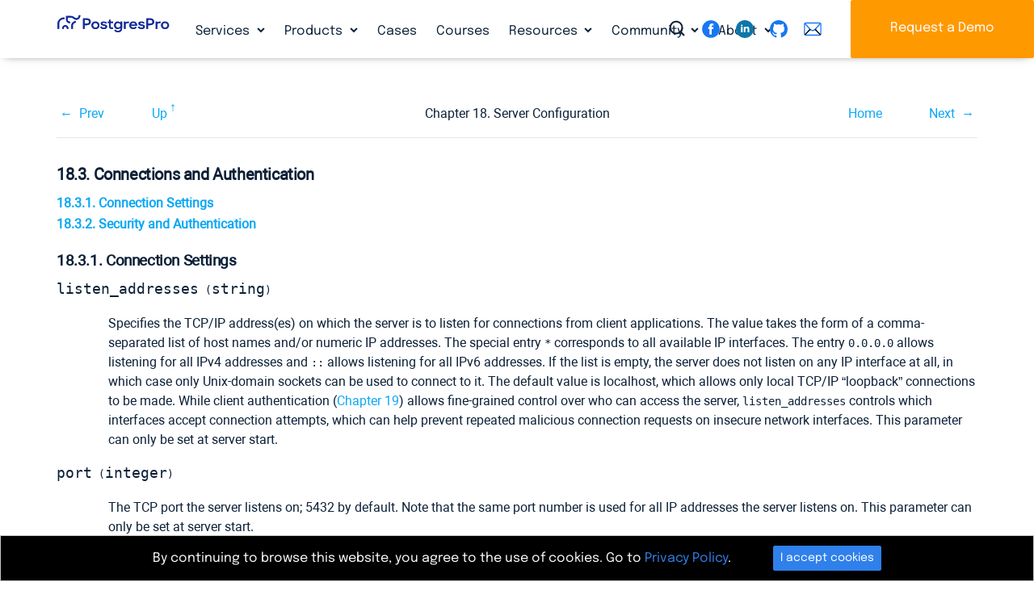

--- FILE ---
content_type: text/html; charset=utf-8
request_url: https://postgrespro.com/docs/postgrespro/9.6/runtime-config-connection
body_size: 19391
content:


<!DOCTYPE html>
	

<!--rr -->

<html lang="en">
<head>
    <title>Postgres Pro Standard : Documentation: 9.6: 18.3. Connections and Authentication : Postgres Professional</title>
	
    <meta charset="UTF-8">
    <meta http-equiv="X-UA-Compatible" content="IE=edge">
    <meta name="viewport" content="width=device-width, initial-scale=1">
    <meta name="msapplication-TileColor" content="#2d89ef">
    <meta name="msapplication-TileImage" content="/img/mstile-144x144.png">
    <meta name="theme-color" content="#ffffff">
	<meta name="p:domain_verify" content="26bcf8b79467031bea9a8631dd6f0b11"/>
	<meta name="google-site-verification" content="Vy_P_vr-Jp6rfy_wQpPSplaU1p3wfEPSwtHOQBFZU7Q" />
    <meta name="csrf-token" content="">

	<meta property="og:url"             content="https://postgrespro.com/docs/postgrespro/9.6/runtime-config-connection" >
	<meta property="fb:app_id"          content="546521955527856" >
	<meta property="og:type"            content="website" >
	<meta property="og:title"       content="Postgres Pro Standard : Documentation: 9.6: 18.3. Connections and Authentication" >
	<meta property="og:image"       content="https://postgrespro.com/img/logo2.png" >
	
	
	<link rel="alternate" type="application/rss+xml" title="RSS" href="https://postgrespro.com/rss">
<!-- link rel="apple-touch-icon" sizes="57x57" href="/img/apple-touch-icon-57x57.png">
    <link rel="apple-touch-icon" sizes="60x60" href="/img/apple-touch-icon-60x60.png">
    <link rel="apple-touch-icon" sizes="72x72" href="/img/apple-touch-icon-72x72.png">
    <link rel="apple-touch-icon" sizes="76x76" href="/img/apple-touch-icon-76x76.png">
    <link rel="apple-touch-icon" sizes="114x114" href="/img/apple-touch-icon-114x114.png">
    <link rel="apple-touch-icon" sizes="120x120" href="/img/apple-touch-icon-120x120.png">
    <link rel="apple-touch-icon" sizes="144x144" href="/img/apple-touch-icon-144x144.png">
    <link rel="apple-touch-icon" sizes="152x152" href="/img/apple-touch-icon-152x152.png">
    <link rel="apple-touch-icon" sizes="180x180" href="/img/apple-touch-icon-180x180.png">
    <link rel="icon" type="image/png" href="/img/favicon-32x32.png" sizes="32x32">
    <link rel="icon" type="image/png" href="/img/android-chrome-192x192.png" sizes="192x192">
    <link rel="icon" type="image/png" href="/img/favicon-96x96.png" sizes="96x96">
    <link rel="icon" type="image/png" href="/img/favicon-16x16.png" sizes="16x16">
    <link rel="manifest"  href="/img/manifest.json">
    <link rel="mask-icon" href="/img/safari-pinned-tab.svg" color="#5bbad5" -->
    <link rel="shortcut icon" href="/img/favicon.ico">


	<link rel="stylesheet" href="/j/css/all.css?en">
	<script src="/j/js/all.js?en"></script>

	





	

<link rel="canonical"  href="https://postgrespro.com/docs/postgrespro/current/runtime-config-connection" >

<link rel="stylesheet" href="/j/css/docs.css">
<style>

.doc-list h3 {
	margin-bottom: 25px;
}

.doc-nav-versions li > a.disabled { 
	pointer-events: none;
	color: #525f62;
	text-decoration: none;
}
.doc-list { list-style: none; color: #343a3d; }
.doc-list ul { margin: 2px 0 2px -26px }
.doc-list li { display: inline; padding-right: 4px; }
.doc-list li.separator { padding-right: 10px; }
.doc-list a.disabled {
	color: #343a3d;
	pointer-events: none;
}
.doc-list a::before {
	position:relative; 
	left: -2px; 
	top: 2px; 
} 

.menu-docs a.disabled {
	pointer-events: none;
}

#dropdown-versions {
	background: var(--clr-secondary-blue);
	padding-left: 1em;
	padding-right: 1em;
}
#dropdown-versions a.disabled {
	color: gray;
}

nav.menu-docs .btn-group {
	vertical-align: inherit;
	
}
</style>

	
	<script type="text/javascript">
		var LANG = 'en';
	</script>
	

</head>
<body>


	
	
		<div id="fb-root"></div>
		<script>(function(d, s, id) {
		  var js, fjs = d.getElementsByTagName(s)[0];
		  if (d.getElementById(id)) return;
		  js = d.createElement(s); js.id = id;
		  js.src = "//connect.facebook.net/en_US/sdk.js#xfbml=1&version=v2.7";
		  fjs.parentNode.insertBefore(js, fjs);
		}(document, 'script', 'facebook-jssdk'));</script>
		
		<script>(function(d, s, id) {
		  var js, fjs = d.getElementsByTagName(s)[0];
		  if (d.getElementById(id)) return;
		  js = d.createElement(s); js.id = id;
		  js.src = "//connect.facebook.net/en_US/sdk.js#xfbml=1&version=v2.5&appId=860619283960577";
		  fjs.parentNode.insertBefore(js, fjs);
		}(document, 'script', 'facebook-jssdk'));
		</script>
		<script src="https://apis.google.com/js/platform.js" async defer>
		  {lang: 'en'}
		</script>
		

	
	

	
	
<header>
	
	
	

	<div class="nav-column-wrapper collapse navbar-collapse" id="navbar-menu-md" >
	<nav class="nav nav-column " >
		
		<div class="menu-block">
				<h5>Services</h5>				
				<ul>
				
					<li><a href="/services/support" class="nav-link 
						">24×7×365 Technical Support</a>
				
					<li><a href="/services/migration" class="nav-link 
						">Migration to PostgreSQL</a>
				
					<li><a href="/services/HA_deployments" class="nav-link 
						">High Availability Deployment</a>
				
					<li><a href="/services/audit" class="nav-link 
						">Database Audit</a>
				
					<li><a href="/services/remote_dba" class="nav-link 
						">Remote DBA for PostgreSQL</a>
				
				</ul>
		</div>
		
		<div class="menu-block">
				<h5>Products</h5>				
				<ul>
				
					<li><a href="/products/postgrespro/enterprise" class="nav-link 
						">Postgres Pro Enterprise</a>
				
					<li><a href="/products/postgrespro/standard" class="nav-link 
						">Postgres Pro Standard</a>
				
					<li><a href="/products/postgrespro/clouds" class="nav-link 
						">Cloud Solutions</a>
				
					<li><a href="/products/extensions" class="nav-link 
						">Postgres Extensions</a>
				
				</ul>
		</div>
		
		<div class="menu-block">
				<h5>Cases</h5>				
				<ul>
				
				</ul>
		</div>
		
		<div class="menu-block">
				<h5>Courses</h5>				
				<ul>
				
				</ul>
		</div>
		
		<div class="menu-block">
				<h5>Resources</h5>				
				<ul>
				
					<li><a href="/blog" class="nav-link 
						">Blog</a>
				
					<li><a href="/docs" class="nav-link 
						">Documentation</a>
				
					<li><a href="/webinars" class="nav-link 
						">Webinars</a>
				
					<li><a href="/videos" class="nav-link 
						">Videos</a>
				
					<li><a href="/presentations" class="nav-link 
						">Presentations</a>
				
				</ul>
		</div>
		
		<div class="menu-block">
				<h5>Community</h5>				
				<ul>
				
					<li><a href="/events" class="nav-link 
						">Events</a>
				
					<li><a href="/community/books" class="nav-link 
						">Books</a>
				
					<li><a href="/community/demodb" class="nav-link 
						">Demo Database</a>
				
					<li><a href="/list" class="nav-link 
						">Mailing List Archives</a>
				
				</ul>
		</div>
		
		<div class="menu-block">
				<h5>About</h5>				
				<ul>
				
					<li><a href="/about/team" class="nav-link 
						">Leadership team</a>
				
					<li><a href="/about/partners" class="nav-link 
						">Partners</a>
				
					<li><a href="/about/customers" class="nav-link 
						">Customers</a>
				
					<li><a href="/about/news" class="nav-link 
						">In the News</a>
				
					<li><a href="/about/pressreleases" class="nav-link 
						">Press Releases</a>
				
					<li><a href="/about/press" class="nav-link 
						">Press Info</a>
				
				</ul>
		</div>
		
	</nav>
	<div class="nav-column-footer">
		<hr>
		<a class="icon-search" id="search-toggler"  data-toggle="modal" data-target="#searching"></a>
		<div class="text-right float-right">
		 
	<div class="sociallinks" >
		<a href="https://www.facebook.com/PostgresProEurope" target="_blank"> 
			<svg class="sociallinks-item" version="1.1" xmlns="http://www.w3.org/2000/svg" xmlns:xlink="http://www.w3.org/1999/xlink" x="0px" y="0px" viewBox="0 0 48 48" enable-background="new 0 0 48 48" xml:space="preserve"><desc>Facebook</desc><path style="fill:#000;" d="M47.761,24c0,13.121-10.638,23.76-23.758,23.76C10.877,47.76,0.239,37.121,0.239,24c0-13.124,10.638-23.76,23.764-23.76C37.123,0.24,47.761,10.876,47.761,24 M20.033,38.85H26.2V24.01h4.163l0.539-5.242H26.2v-3.083c0-1.156,0.769-1.427,1.308-1.427h3.318V9.168L26.258,9.15c-5.072,0-6.225,3.796-6.225,6.224v3.394H17.1v5.242h2.933V38.85z"></path></svg></a>
		<!-- a href="https://twitter.com/PostgresPro" target="_blank"> 
			<svg class="sociallinks-item" version="1.1" xmlns="http://www.w3.org/2000/svg" xmlns:xlink="http://www.w3.org/1999/xlink" x="0px" y="0px" viewBox="0 0 48 48" enable-background="new 0 0 48 48" xml:space="preserve"><desc>Twitter</desc><path style="fill:#ffffff;" d="M47.762,24c0,13.121-10.639,23.76-23.761,23.76S0.24,37.121,0.24,24c0-13.124,10.639-23.76,23.761-23.76 S47.762,10.876,47.762,24 M38.031,12.375c-1.177,0.7-2.481,1.208-3.87,1.481c-1.11-1.186-2.694-1.926-4.455-1.926 c-3.364,0-6.093,2.729-6.093,6.095c0,0.478,0.054,0.941,0.156,1.388c-5.063-0.255-9.554-2.68-12.559-6.367 c-0.524,0.898-0.825,1.947-0.825,3.064c0,2.113,1.076,3.978,2.711,5.07c-0.998-0.031-1.939-0.306-2.761-0.762v0.077 c0,2.951,2.1,5.414,4.889,5.975c-0.512,0.14-1.05,0.215-1.606,0.215c-0.393,0-0.775-0.039-1.146-0.109 c0.777,2.42,3.026,4.182,5.692,4.232c-2.086,1.634-4.712,2.607-7.567,2.607c-0.492,0-0.977-0.027-1.453-0.084 c2.696,1.729,5.899,2.736,9.34,2.736c11.209,0,17.337-9.283,17.337-17.337c0-0.263-0.004-0.527-0.017-0.789 c1.19-0.858,2.224-1.932,3.039-3.152c-1.091,0.485-2.266,0.811-3.498,0.958C36.609,14.994,37.576,13.8,38.031,12.375"></path></svg></a --> 
		<a href="https://www.linkedin.com/company/postgres-professional/" target="_blank"> 
			<img class="sociallinks-item" version="1.1" src="/img/logo/sociallinks/linkedin.svg" /></a>
		<a href="https://github.com/postgrespro" target="_blank"> 
			<svg class="sociallinks-item octicon octicon-mark-github" aria-hidden="true" viewBox="0 0 16 16" version="1.1" width="32" data-view-component="true">
			    <path fill-rule="evenodd" d="M8 0C3.58 0 0 3.58 0 8c0 3.54 2.29 6.53 5.47 7.59.4.07.55-.17.55-.38 0-.19-.01-.82-.01-1.49-2.01.37-2.53-.49-2.69-.94-.09-.23-.48-.94-.82-1.13-.28-.15-.68-.52-.01-.53.63-.01 1.08.58 1.23.82.72 1.21 1.87.87 2.33.66.07-.52.28-.87.51-1.07-1.78-.2-3.64-.89-3.64-3.95 0-.87.31-1.59.82-2.15-.08-.2-.36-1.02.08-2.12 0 0 .67-.21 2.2.82.64-.18 1.32-.27 2-.27.68 0 1.36.09 2 .27 1.53-1.04 2.2-.82 2.2-.82.44 1.1.16 1.92.08 2.12.51.56.82 1.27.82 2.15 0 3.07-1.87 3.75-3.65 3.95.29.25.54.73.54 1.48 0 1.07-.01 1.93-.01 2.2 0 .21.15.46.55.38A8.013 8.013 0 0016 8c0-4.42-3.58-8-8-8z"></path>
			</svg>
		</a>
		<a href="mailto:info@postgrespro.com"> 
			<svg class="sociallinks-item"  xmlns="http://www.w3.org/2000/svg" xmlns:xlink="http://www.w3.org/1999/xlink" version="1.1" width="256" viewBox="0 0 256 256" xml:space="preserve">
			<g transform="translate(128 128) scale(0.72 0.72)" style="">
				<g style="stroke: none; stroke-width: 0; stroke-dasharray: none; stroke-linecap: butt; stroke-linejoin: miter; stroke-miterlimit: 10; fill: none; fill-rule: nonzero; opacity: 1;" transform="translate(-175.05 -175.05000000000004) scale(3.89 3.89)">
				<path d="M 80.89 78.772 H 9.11 c -5.023 0 -9.11 -4.087 -9.11 -9.11 V 20.338 c 0 -5.023 4.087 -9.11 9.11 -9.11 h 71.78 c 5.023 0 9.11 4.087 9.11 9.11 v 49.324 C 90 74.686 85.913 78.772 80.89 78.772 z M 9.11 17.228 c -1.715 0 -3.11 1.396 -3.11 3.11 v 49.324 c 0 1.715 1.395 3.11 3.11 3.11 h 71.78 c 1.715 0 3.11 -1.396 3.11 -3.11 V 20.338 c 0 -1.715 -1.396 -3.11 -3.11 -3.11 H 9.11 z" style="stroke: none; stroke-width: 1; stroke-dasharray: none; stroke-linecap: butt; stroke-linejoin: miter; stroke-miterlimit: 10; fill: rgb(0,0,0); fill-rule: nonzero; opacity: 1;" transform=" matrix(1 0 0 1 0 0) " stroke-linecap="round"/>
				<path d="M 45 55.427 c -5.408 0 -10.599 -2.292 -14.242 -6.288 L 2.493 18.125 l 4.435 -4.042 l 28.265 31.013 c 2.545 2.792 6.028 4.331 9.807 4.331 c 3.779 0 7.262 -1.538 9.808 -4.331 l 28.266 -31.013 l 4.434 4.042 L 59.241 49.138 C 55.599 53.135 50.408 55.427 45 55.427 z" style="stroke: none; stroke-width: 1; stroke-dasharray: none; stroke-linecap: butt; stroke-linejoin: miter; stroke-miterlimit: 10; fill: rgb(0,0,0); fill-rule: nonzero; opacity: 1;" transform=" matrix(1 0 0 1 0 0) " stroke-linecap="round"/>
				<rect x="-0.96" y="57.16" rx="0" ry="0" width="38.98" height="6" style="stroke: none; stroke-width: 1; stroke-dasharray: none; stroke-linecap: butt; stroke-linejoin: miter; stroke-miterlimit: 10; fill: rgb(0,0,0); fill-rule: nonzero; opacity: 1;" transform=" matrix(0.7053 -0.7089 0.7089 0.7053 -37.1881 30.8639) "/>
				<rect x="68.47" y="40.67" rx="0" ry="0" width="6" height="38.98" style="stroke: none; stroke-width: 1; stroke-dasharray: none; stroke-linecap: butt; stroke-linejoin: miter; stroke-miterlimit: 10; fill: rgb(0,0,0); fill-rule: nonzero; opacity: 1;" transform=" matrix(0.709 -0.7053 0.7053 0.709 -21.628 67.9146) "/>
			</g>
			</g>
			</svg>
		</a>
	</div>

	</div>
	</div>
	</div>
	

	

	<div style="width: 100%" class="navbar-background">
	<div class="container-fluid">
		<div class="navbar navbar-expand-lg container py-0">
			<a class="navbar-brand" href="/">
				<img src="/img/PostgresPro_logo.svg" alt="Postgres Pro" title="Postgres Pro" width=140 class="img_logo">
			</a>
	
			<nav class="collapse navbar-collapse navbarNavDropdown" id="navbarNavDropdown" >			
				<ul class="nav navbar-nav">
					
						<li class="nav-item dropdown ">
							<a class="nav-link icon-down-open " 
								href="/services" id="" data-toggle="" aria-haspopup="false" aria-expanded="true" >Services
							</a>				
							
								<div class="dropdown-menu" aria-labelledby="navbarDropdownMenuLink">
								
									<a href="/services/support" class="dropdown-item
										">24×7×365 Technical Support</a>
								
									<a href="/services/migration" class="dropdown-item
										">Migration to PostgreSQL</a>
								
									<a href="/services/HA_deployments" class="dropdown-item
										">High Availability Deployment</a>
								
									<a href="/services/audit" class="dropdown-item
										">Database Audit</a>
								
									<a href="/services/remote_dba" class="dropdown-item
										">Remote DBA for PostgreSQL</a>
								
								</div>
							
						</li>
					
						<li class="nav-item dropdown ">
							<a class="nav-link icon-down-open " 
								href="/products" id="" data-toggle="" aria-haspopup="false" aria-expanded="true" >Products
							</a>				
							
								<div class="dropdown-menu" aria-labelledby="navbarDropdownMenuLink">
								
									<a href="/products/postgrespro/enterprise" class="dropdown-item
										">Postgres Pro Enterprise</a>
								
									<a href="/products/postgrespro/standard" class="dropdown-item
										">Postgres Pro Standard</a>
								
									<a href="/products/postgrespro/clouds" class="dropdown-item
										">Cloud Solutions</a>
								
									<a href="/products/extensions" class="dropdown-item
										">Postgres Extensions</a>
								
								</div>
							
						</li>
					
						<li class="nav-item  ">
							<a class="nav-link  " 
								href="/cases" id="" data-toggle="" aria-haspopup="false" aria-expanded="true" >Cases
							</a>				
							
						</li>
					
						<li class="nav-item  ">
							<a class="nav-link  " 
								href="/community/courses" id="" data-toggle="" aria-haspopup="false" aria-expanded="true" >Courses
							</a>				
							
						</li>
					
						<li class="nav-item dropdown ">
							<a class="nav-link icon-down-open " 
								href="/resources" id="" data-toggle="" aria-haspopup="false" aria-expanded="true" >Resources
							</a>				
							
								<div class="dropdown-menu" aria-labelledby="navbarDropdownMenuLink">
								
									<a href="/blog" class="dropdown-item
										">Blog</a>
								
									<a href="/docs" class="dropdown-item
										">Documentation</a>
								
									<a href="/webinars" class="dropdown-item
										">Webinars</a>
								
									<a href="/videos" class="dropdown-item
										">Videos</a>
								
									<a href="/presentations" class="dropdown-item
										">Presentations</a>
								
								</div>
							
						</li>
					
						<li class="nav-item dropdown ">
							<a class="nav-link icon-down-open " 
								href="/community" id="" data-toggle="" aria-haspopup="false" aria-expanded="true" >Community
							</a>				
							
								<div class="dropdown-menu" aria-labelledby="navbarDropdownMenuLink">
								
									<a href="/events" class="dropdown-item
										">Events</a>
								
									<a href="/community/books" class="dropdown-item
										">Books</a>
								
									<a href="/community/demodb" class="dropdown-item
										">Demo Database</a>
								
									<a href="/list" class="dropdown-item
										">Mailing List Archives</a>
								
								</div>
							
						</li>
					
						<li class="nav-item dropdown ">
							<a class="nav-link icon-down-open " 
								href="/about" id="" data-toggle="" aria-haspopup="false" aria-expanded="true" >About
							</a>				
							
								<div class="dropdown-menu" aria-labelledby="navbarDropdownMenuLink">
								
									<a href="/about/team" class="dropdown-item
										">Leadership team</a>
								
									<a href="/about/partners" class="dropdown-item
										">Partners</a>
								
									<a href="/about/customers" class="dropdown-item
										">Customers</a>
								
									<a href="/about/news" class="dropdown-item
										">In the News</a>
								
									<a href="/about/pressreleases" class="dropdown-item
										">Press Releases</a>
								
									<a href="/about/press" class="dropdown-item
										">Press Info</a>
								
								</div>
							
						</li>
					
				</ul>
			</nav>
		</div>
	</div>
	</div>

	

	


	<div style="position: fixed;top: 0;right: 0;z-index: 11; height: 72px;">
		<div class=" d-none d-lg-inline">
			<a class="icon-search d-none d-lg-inline" id="search-toggler"  data-toggle="modal" data-target="#searching" ></a>
			<div class="d-none d-xl-inline">
			 
	<div class="sociallinks" >
		<a href="https://www.facebook.com/PostgresProEurope" target="_blank"> 
			<svg class="sociallinks-item" version="1.1" xmlns="http://www.w3.org/2000/svg" xmlns:xlink="http://www.w3.org/1999/xlink" x="0px" y="0px" viewBox="0 0 48 48" enable-background="new 0 0 48 48" xml:space="preserve"><desc>Facebook</desc><path style="fill:#000;" d="M47.761,24c0,13.121-10.638,23.76-23.758,23.76C10.877,47.76,0.239,37.121,0.239,24c0-13.124,10.638-23.76,23.764-23.76C37.123,0.24,47.761,10.876,47.761,24 M20.033,38.85H26.2V24.01h4.163l0.539-5.242H26.2v-3.083c0-1.156,0.769-1.427,1.308-1.427h3.318V9.168L26.258,9.15c-5.072,0-6.225,3.796-6.225,6.224v3.394H17.1v5.242h2.933V38.85z"></path></svg></a>
		<!-- a href="https://twitter.com/PostgresPro" target="_blank"> 
			<svg class="sociallinks-item" version="1.1" xmlns="http://www.w3.org/2000/svg" xmlns:xlink="http://www.w3.org/1999/xlink" x="0px" y="0px" viewBox="0 0 48 48" enable-background="new 0 0 48 48" xml:space="preserve"><desc>Twitter</desc><path style="fill:#ffffff;" d="M47.762,24c0,13.121-10.639,23.76-23.761,23.76S0.24,37.121,0.24,24c0-13.124,10.639-23.76,23.761-23.76 S47.762,10.876,47.762,24 M38.031,12.375c-1.177,0.7-2.481,1.208-3.87,1.481c-1.11-1.186-2.694-1.926-4.455-1.926 c-3.364,0-6.093,2.729-6.093,6.095c0,0.478,0.054,0.941,0.156,1.388c-5.063-0.255-9.554-2.68-12.559-6.367 c-0.524,0.898-0.825,1.947-0.825,3.064c0,2.113,1.076,3.978,2.711,5.07c-0.998-0.031-1.939-0.306-2.761-0.762v0.077 c0,2.951,2.1,5.414,4.889,5.975c-0.512,0.14-1.05,0.215-1.606,0.215c-0.393,0-0.775-0.039-1.146-0.109 c0.777,2.42,3.026,4.182,5.692,4.232c-2.086,1.634-4.712,2.607-7.567,2.607c-0.492,0-0.977-0.027-1.453-0.084 c2.696,1.729,5.899,2.736,9.34,2.736c11.209,0,17.337-9.283,17.337-17.337c0-0.263-0.004-0.527-0.017-0.789 c1.19-0.858,2.224-1.932,3.039-3.152c-1.091,0.485-2.266,0.811-3.498,0.958C36.609,14.994,37.576,13.8,38.031,12.375"></path></svg></a --> 
		<a href="https://www.linkedin.com/company/postgres-professional/" target="_blank"> 
			<img class="sociallinks-item" version="1.1" src="/img/logo/sociallinks/linkedin.svg" /></a>
		<a href="https://github.com/postgrespro" target="_blank"> 
			<svg class="sociallinks-item octicon octicon-mark-github" aria-hidden="true" viewBox="0 0 16 16" version="1.1" width="32" data-view-component="true">
			    <path fill-rule="evenodd" d="M8 0C3.58 0 0 3.58 0 8c0 3.54 2.29 6.53 5.47 7.59.4.07.55-.17.55-.38 0-.19-.01-.82-.01-1.49-2.01.37-2.53-.49-2.69-.94-.09-.23-.48-.94-.82-1.13-.28-.15-.68-.52-.01-.53.63-.01 1.08.58 1.23.82.72 1.21 1.87.87 2.33.66.07-.52.28-.87.51-1.07-1.78-.2-3.64-.89-3.64-3.95 0-.87.31-1.59.82-2.15-.08-.2-.36-1.02.08-2.12 0 0 .67-.21 2.2.82.64-.18 1.32-.27 2-.27.68 0 1.36.09 2 .27 1.53-1.04 2.2-.82 2.2-.82.44 1.1.16 1.92.08 2.12.51.56.82 1.27.82 2.15 0 3.07-1.87 3.75-3.65 3.95.29.25.54.73.54 1.48 0 1.07-.01 1.93-.01 2.2 0 .21.15.46.55.38A8.013 8.013 0 0016 8c0-4.42-3.58-8-8-8z"></path>
			</svg>
		</a>
		<a href="mailto:info@postgrespro.com"> 
			<svg class="sociallinks-item"  xmlns="http://www.w3.org/2000/svg" xmlns:xlink="http://www.w3.org/1999/xlink" version="1.1" width="256" viewBox="0 0 256 256" xml:space="preserve">
			<g transform="translate(128 128) scale(0.72 0.72)" style="">
				<g style="stroke: none; stroke-width: 0; stroke-dasharray: none; stroke-linecap: butt; stroke-linejoin: miter; stroke-miterlimit: 10; fill: none; fill-rule: nonzero; opacity: 1;" transform="translate(-175.05 -175.05000000000004) scale(3.89 3.89)">
				<path d="M 80.89 78.772 H 9.11 c -5.023 0 -9.11 -4.087 -9.11 -9.11 V 20.338 c 0 -5.023 4.087 -9.11 9.11 -9.11 h 71.78 c 5.023 0 9.11 4.087 9.11 9.11 v 49.324 C 90 74.686 85.913 78.772 80.89 78.772 z M 9.11 17.228 c -1.715 0 -3.11 1.396 -3.11 3.11 v 49.324 c 0 1.715 1.395 3.11 3.11 3.11 h 71.78 c 1.715 0 3.11 -1.396 3.11 -3.11 V 20.338 c 0 -1.715 -1.396 -3.11 -3.11 -3.11 H 9.11 z" style="stroke: none; stroke-width: 1; stroke-dasharray: none; stroke-linecap: butt; stroke-linejoin: miter; stroke-miterlimit: 10; fill: rgb(0,0,0); fill-rule: nonzero; opacity: 1;" transform=" matrix(1 0 0 1 0 0) " stroke-linecap="round"/>
				<path d="M 45 55.427 c -5.408 0 -10.599 -2.292 -14.242 -6.288 L 2.493 18.125 l 4.435 -4.042 l 28.265 31.013 c 2.545 2.792 6.028 4.331 9.807 4.331 c 3.779 0 7.262 -1.538 9.808 -4.331 l 28.266 -31.013 l 4.434 4.042 L 59.241 49.138 C 55.599 53.135 50.408 55.427 45 55.427 z" style="stroke: none; stroke-width: 1; stroke-dasharray: none; stroke-linecap: butt; stroke-linejoin: miter; stroke-miterlimit: 10; fill: rgb(0,0,0); fill-rule: nonzero; opacity: 1;" transform=" matrix(1 0 0 1 0 0) " stroke-linecap="round"/>
				<rect x="-0.96" y="57.16" rx="0" ry="0" width="38.98" height="6" style="stroke: none; stroke-width: 1; stroke-dasharray: none; stroke-linecap: butt; stroke-linejoin: miter; stroke-miterlimit: 10; fill: rgb(0,0,0); fill-rule: nonzero; opacity: 1;" transform=" matrix(0.7053 -0.7089 0.7089 0.7053 -37.1881 30.8639) "/>
				<rect x="68.47" y="40.67" rx="0" ry="0" width="6" height="38.98" style="stroke: none; stroke-width: 1; stroke-dasharray: none; stroke-linecap: butt; stroke-linejoin: miter; stroke-miterlimit: 10; fill: rgb(0,0,0); fill-rule: nonzero; opacity: 1;" transform=" matrix(0.709 -0.7053 0.7053 0.709 -21.628 67.9146) "/>
			</g>
			</g>
			</svg>
		</a>
	</div>

			</div>
			<a class="btn btn-secondary d-none d-lg-inline" id="btn-download" href="/#order" title="Request a Demo">Request a Demo</a>
		</div>
		<div class=" d-lg-none navbar-light" style="display: flex;align-items: center;height: 100%;">
			<button class="navbar-toggler btn-humburger" type="button" data-toggle="collapse" data-target="#navbar-menu-md"
			    aria-controls="navbar-menu-md" aria-expanded="false" aria-label="Toggle navigation"><span class="navbar-toggler-icon"></span></button>
		</div>
	</div>
</header>

	    
    <main name="main">
    <div class="main" name="main">
		

<script>
$(function() {
	if ("" != "")
		toggleLang('', 'postgrespro', '9.6', 'runtime-config-connection');
})
</script>

<section class="container-fluid">
<div class="container wide">
<div class="docs " id="docContent-wrapper-ppg">
    <div class="" id="divDocRu">
    	
			<div><div class="navheader" xmlns="http://www.w3.org/TR/xhtml1/transitional"><table summary="Navigation header" width="100%"><tr><th align="center" colspan="5">18.3. Connections and Authentication</th></tr><tr><td align="left" width="10%"><a accesskey="p" href="/docs/postgrespro/9.6/runtime-config-file-locations.html" title="18.2. File Locations">Prev</a> </td><td align="left" width="10%"><a accesskey="u" href="/docs/postgrespro/9.6/runtime-config.html" title="Chapter 18. Server Configuration">Up</a></td><th align="center" width="60%">Chapter 18. Server Configuration</th><td align="right" width="10%"><a accesskey="h" href="/docs/postgrespro/9.6/index.html" title="Postgres Pro Standard 9.6.24.1 Documentation">Home</a></td><td align="right" width="10%"> <a accesskey="n" href="/docs/postgrespro/9.6/runtime-config-resource.html" title="18.4. Resource Consumption">Next</a></td></tr></table><hr /></div><div class="sect1" id="runtime-config-connection"><div class="titlepage"><div><div><h2 class="title" style="clear: both">18.3. Connections and Authentication</h2></div></div></div><div class="toc"><dl class="toc"><dt><span class="sect2"><a href="/docs/postgrespro/9.6/runtime-config-connection#runtime-config-connection-settings">18.3.1. Connection Settings</a></span><dt><span class="sect2"><a href="/docs/postgrespro/9.6/runtime-config-connection#runtime-config-connection-security">18.3.2. Security and Authentication</a></span></dl></div><div class="sect2" id="runtime-config-connection-settings"><div class="titlepage"><div><div><h3 class="title">18.3.1. Connection Settings</h3></div></div></div><div class="variablelist"><dl class="variablelist"><dt id="guc-listen-addresses"><span class="term"><code class="varname">listen_addresses</code> (<code class="type">string</code>) <a class="indexterm" id="idp32400"></a> </span><dd><p> Specifies the TCP/IP address(es) on which the server is to listen for connections from client applications. The value takes the form of a comma-separated list of host names and/or numeric IP addresses. The special entry <code class="literal">*</code> corresponds to all available IP interfaces. The entry <code class="literal">0.0.0.0</code> allows listening for all IPv4 addresses and <code class="literal">::</code> allows listening for all IPv6 addresses. If the list is empty, the server does not listen on any IP interface at all, in which case only Unix-domain sockets can be used to connect to it. The default value is <span class="systemitem">localhost</span>, which allows only local TCP/IP <span class="quote">“<span class="quote">loopback</span>”</span> connections to be made. While client authentication (<a class="xref" href="/docs/postgrespro/9.6/client-authentication.html" title="Chapter 19. Client Authentication">Chapter 19</a>) allows fine-grained control over who can access the server, <code class="varname">listen_addresses</code> controls which interfaces accept connection attempts, which can help prevent repeated malicious connection requests on insecure network interfaces. This parameter can only be set at server start. <dt id="guc-port"><span class="term"><code class="varname">port</code> (<code class="type">integer</code>) <a class="indexterm" id="idp32416"></a> </span><dd><p> The TCP port the server listens on; 5432 by default. Note that the same port number is used for all IP addresses the server listens on. This parameter can only be set at server start. <dt id="guc-max-connections"><span class="term"><code class="varname">max_connections</code> (<code class="type">integer</code>) <a class="indexterm" id="idp32425"></a> </span><dd><p> Determines the maximum number of concurrent connections to the database server. The default is typically 100 connections, but might be less if your kernel settings will not support it (as determined during <span class="application">initdb</span>). This parameter can only be set at server start. <p> When running a standby server, you must set this parameter to the same or higher value than on the master server. Otherwise, queries will not be allowed in the standby server. <dt id="guc-superuser-reserved-connections"><span class="term"><code class="varname">superuser_reserved_connections</code> (<code class="type">integer</code>) <a class="indexterm" id="idp32436"></a> </span><dd><p> Determines the number of connection <span class="quote">“<span class="quote">slots</span>”</span> that are reserved for connections by <span class="productname">Postgres Pro</span> superusers. At most <a class="xref" href="/docs/postgrespro/9.6/runtime-config-connection#guc-max-connections">max_connections</a> connections can ever be active simultaneously. Whenever the number of active concurrent connections is at least <code class="varname">max_connections</code> minus <code class="varname">superuser_reserved_connections</code>, new connections will be accepted only for superusers, and no new replication connections will be accepted. <p> The default value is three connections. The value must be less than the value of <code class="varname">max_connections</code>. This parameter can only be set at server start. <dt id="guc-unix-socket-directories"><span class="term"><code class="varname">unix_socket_directories</code> (<code class="type">string</code>) <a class="indexterm" id="idp32452"></a> </span><dd><p> Specifies the directory of the Unix-domain socket(s) on which the server is to listen for connections from client applications. Multiple sockets can be created by listing multiple directories separated by commas. Whitespace between entries is ignored; surround a directory name with double quotes if you need to include whitespace or commas in the name. An empty value specifies not listening on any Unix-domain sockets, in which case only TCP/IP sockets can be used to connect to the server. The default value is normally <code class="filename">/tmp</code>, but that can be changed at build time. This parameter can only be set at server start. <p> In addition to the socket file itself, which is named <code class="literal">.s.PGSQL.<em class="replaceable"><code>nnnn</code></em></code> where <em class="replaceable"><code>nnnn</code></em> is the server's port number, an ordinary file named <code class="literal">.s.PGSQL.<em class="replaceable"><code>nnnn</code></em>.lock</code> will be created in each of the <code class="varname">unix_socket_directories</code> directories. Neither file should ever be removed manually. <p> This parameter is irrelevant on Windows, which does not have Unix-domain sockets. <dt id="guc-unix-socket-group"><span class="term"><code class="varname">unix_socket_group</code> (<code class="type">string</code>) <a class="indexterm" id="idp32470"></a> </span><dd><p> Sets the owning group of the Unix-domain socket(s). (The owning user of the sockets is always the user that starts the server.) In combination with the parameter <code class="varname">unix_socket_permissions</code> this can be used as an additional access control mechanism for Unix-domain connections. By default this is the empty string, which uses the default group of the server user. This parameter can only be set at server start. <p> This parameter is irrelevant on Windows, which does not have Unix-domain sockets. <dt id="guc-unix-socket-permissions"><span class="term"><code class="varname">unix_socket_permissions</code> (<code class="type">integer</code>) <a class="indexterm" id="idp32481"></a> </span><dd><p> Sets the access permissions of the Unix-domain socket(s). Unix-domain sockets use the usual Unix file system permission set. The parameter value is expected to be a numeric mode specified in the format accepted by the <code class="function">chmod</code> and <code class="function">umask</code> system calls. (To use the customary octal format the number must start with a <code class="literal">0</code> (zero).) <p> The default permissions are <code class="literal">0777</code>, meaning anyone can connect. Reasonable alternatives are <code class="literal">0770</code> (only user and group, see also <code class="varname">unix_socket_group</code>) and <code class="literal">0700</code> (only user). (Note that for a Unix-domain socket, only write permission matters, so there is no point in setting or revoking read or execute permissions.) <p> This access control mechanism is independent of the one described in <a class="xref" href="/docs/postgrespro/9.6/client-authentication.html" title="Chapter 19. Client Authentication">Chapter 19</a>. <p> This parameter can only be set at server start. <p> This parameter is irrelevant on systems, notably Solaris as of Solaris 10, that ignore socket permissions entirely. There, one can achieve a similar effect by pointing <code class="varname">unix_socket_directories</code> to a directory having search permission limited to the desired audience. This parameter is also irrelevant on Windows, which does not have Unix-domain sockets. <dt id="guc-bonjour"><span class="term"><code class="varname">bonjour</code> (<code class="type">boolean</code>) <a class="indexterm" id="idp32503"></a> </span><dd><p> Enables advertising the server's existence via <span class="productname">Bonjour</span>. The default is off. This parameter can only be set at server start. <dt id="guc-bonjour-name"><span class="term"><code class="varname">bonjour_name</code> (<code class="type">string</code>) <a class="indexterm" id="idp32513"></a> </span><dd><p> Specifies the <span class="productname">Bonjour</span> service name. The computer name is used if this parameter is set to the empty string <code class="literal">''</code> (which is the default). This parameter is ignored if the server was not compiled with <span class="productname">Bonjour</span> support. This parameter can only be set at server start. <dt id="guc-tcp-keepalives-idle"><span class="term"><code class="varname">tcp_keepalives_idle</code> (<code class="type">integer</code>) <a class="indexterm" id="idp32525"></a> </span><dd><p> Specifies the number of seconds of inactivity after which TCP should send a keepalive message to the client. A value of 0 uses the system default. This parameter is supported only on systems that support <code class="symbol">TCP_KEEPIDLE</code> or an equivalent socket option, and on Windows; on other systems, it must be zero. In sessions connected via a Unix-domain socket, this parameter is ignored and always reads as zero. <div class="note"><h3 class="title">Note</h3><p> On Windows, a value of 0 will set this parameter to 2 hours, since Windows does not provide a way to read the system default value. </div><dt id="guc-tcp-keepalives-interval"><span class="term"><code class="varname">tcp_keepalives_interval</code> (<code class="type">integer</code>) <a class="indexterm" id="idp32537"></a> </span><dd><p> Specifies the number of seconds after which a TCP keepalive message that is not acknowledged by the client should be retransmitted. A value of 0 uses the system default. This parameter is supported only on systems that support <code class="symbol">TCP_KEEPINTVL</code> or an equivalent socket option, and on Windows; on other systems, it must be zero. In sessions connected via a Unix-domain socket, this parameter is ignored and always reads as zero. <div class="note"><h3 class="title">Note</h3><p> On Windows, a value of 0 will set this parameter to 1 second, since Windows does not provide a way to read the system default value. </div><dt id="guc-tcp-keepalives-count"><span class="term"><code class="varname">tcp_keepalives_count</code> (<code class="type">integer</code>) <a class="indexterm" id="idp32549"></a> </span><dd><p> Specifies the number of TCP keepalives that can be lost before the server's connection to the client is considered dead. A value of 0 uses the system default. This parameter is supported only on systems that support <code class="symbol">TCP_KEEPCNT</code> or an equivalent socket option; on other systems, it must be zero. In sessions connected via a Unix-domain socket, this parameter is ignored and always reads as zero. <div class="note"><h3 class="title">Note</h3><p> This parameter is not supported on Windows, and must be zero. </div></dl></div></div><div class="sect2" id="runtime-config-connection-security"><div class="titlepage"><div><div><h3 class="title">18.3.2. Security and Authentication</h3></div></div></div><div class="variablelist"><dl class="variablelist"><dt id="guc-authentication-timeout"><span class="term"><code class="varname">authentication_timeout</code> (<code class="type">integer</code>) <a class="indexterm" id="idp32564"></a> <a class="indexterm" id="idp32567"></a> <a class="indexterm" id="idp32570"></a> </span><dd><p> Maximum time to complete client authentication, in seconds. If a would-be client has not completed the authentication protocol in this much time, the server closes the connection. This prevents hung clients from occupying a connection indefinitely. The default is one minute (<code class="literal">1m</code>). This parameter can only be set in the <code class="filename">postgresql.conf</code> file or on the server command line. <dt id="guc-ssl"><span class="term"><code class="varname">ssl</code> (<code class="type">boolean</code>) <a class="indexterm" id="idp32581"></a> </span><dd><p> Enables <acronym class="acronym">SSL</acronym> connections. Please read <a class="xref" href="/docs/postgrespro/9.6/ssl-tcp.html" title="17.9. Secure TCP/IP Connections with SSL">Section 17.9</a> before using this. The default is <code class="literal">off</code>. This parameter can only be set at server start. <acronym class="acronym">SSL</acronym> communication is only possible with TCP/IP connections. <dt id="guc-ssl-ca-file"><span class="term"><code class="varname">ssl_ca_file</code> (<code class="type">string</code>) <a class="indexterm" id="idp32594"></a> </span><dd><p> Specifies the name of the file containing the SSL server certificate authority (CA). The default is empty, meaning no CA file is loaded, and client certificate verification is not performed. (In previous releases of Postgres Pro, the name of this file was hard-coded as <code class="filename">root.crt</code>.) Relative paths are relative to the data directory. This parameter can only be set at server start. <dt id="guc-ssl-cert-file"><span class="term"><code class="varname">ssl_cert_file</code> (<code class="type">string</code>) <a class="indexterm" id="idp32604"></a> </span><dd><p> Specifies the name of the file containing the SSL server certificate. The default is <code class="filename">server.crt</code>. Relative paths are relative to the data directory. This parameter can only be set at server start. <dt id="guc-ssl-crl-file"><span class="term"><code class="varname">ssl_crl_file</code> (<code class="type">string</code>) <a class="indexterm" id="idp32614"></a> </span><dd><p> Specifies the name of the file containing the SSL server certificate revocation list (CRL). The default is empty, meaning no CRL file is loaded. (In previous releases of Postgres Pro, the name of this file was hard-coded as <code class="filename">root.crl</code>.) Relative paths are relative to the data directory. This parameter can only be set at server start. <dt id="guc-ssl-key-file"><span class="term"><code class="varname">ssl_key_file</code> (<code class="type">string</code>) <a class="indexterm" id="idp32624"></a> </span><dd><p> Specifies the name of the file containing the SSL server private key. The default is <code class="filename">server.key</code>. Relative paths are relative to the data directory. This parameter can only be set at server start. <dt id="guc-ssl-ciphers"><span class="term"><code class="varname">ssl_ciphers</code> (<code class="type">string</code>) <a class="indexterm" id="idp32634"></a> </span><dd><p> Specifies a list of <acronym class="acronym">SSL</acronym> cipher suites that are allowed to be used by SSL connections. See the <span class="citerefentry"><span class="refentrytitle">ciphers</span></span> manual page in the <span class="application">OpenSSL</span> package for the syntax of this setting and a list of supported values. Only connections using TLS version 1.2 and lower are affected. There is currently no setting that controls the cipher choices used by TLS version 1.3 connections. The default value is <code class="literal">HIGH:MEDIUM:+3DES:!aNULL</code>. It is usually reasonable, unless you have specific security requirements. This parameter can only be set at server start. <p> Explanation of the default value: <div class="variablelist"><dl class="variablelist"><dt><span class="term"><code class="literal">HIGH</code></span><dd><p> Cipher suites that use ciphers from <code class="literal">HIGH</code> group (e.g., AES, Camellia, 3DES) <dt><span class="term"><code class="literal">MEDIUM</code></span><dd><p> Cipher suites that use ciphers from <code class="literal">MEDIUM</code> group (e.g., RC4, SEED) <dt><span class="term"><code class="literal">+3DES</code></span><dd><p> The OpenSSL default order for <code class="literal">HIGH</code> is problematic because it orders 3DES higher than AES128. This is wrong because 3DES offers less security than AES128, and it is also much slower. <code class="literal">+3DES</code> reorders it after all other <code class="literal">HIGH</code> and <code class="literal">MEDIUM</code> ciphers. <dt><span class="term"><code class="literal">!aNULL</code></span><dd><p> Disables anonymous cipher suites that do no authentication. Such cipher suites are vulnerable to man-in-the-middle attacks and therefore should not be used. </dl></div><p><p> Available cipher suite details will vary across OpenSSL versions. Use the command <code class="literal">openssl ciphers -v 'HIGH:MEDIUM:+3DES:!aNULL'</code> to see actual details for the currently installed <span class="application">OpenSSL</span> version. Note that this list is filtered at run time based on the server key type. <dt id="guc-ssl-prefer-server-ciphers"><span class="term"><code class="varname">ssl_prefer_server_ciphers</code> (<code class="type">bool</code>) <a class="indexterm" id="idp32679"></a> </span><dd><p> Specifies whether to use the server's SSL cipher preferences, rather than the client's. The default is true. This parameter can only be set at server start. <p> Older Postgres Pro versions do not have this setting and always use the client's preferences. This setting is mainly for backward compatibility with those versions. Using the server's preferences is usually better because it is more likely that the server is appropriately configured. <dt id="guc-ssl-ecdh-curve"><span class="term"><code class="varname">ssl_ecdh_curve</code> (<code class="type">string</code>) <a class="indexterm" id="idp32689"></a> </span><dd><p> Specifies the name of the curve to use in <acronym class="acronym">ECDH</acronym> key exchange. It needs to be supported by all clients that connect. It does not need to be same curve as used by server's Elliptic Curve key. The default is <code class="literal">prime256v1</code>. This parameter can only be set at server start. <p> OpenSSL names for most common curves: <code class="literal">prime256v1</code> (NIST P-256), <code class="literal">secp384r1</code> (NIST P-384), <code class="literal">secp521r1</code> (NIST P-521). <p> The full list of available curves can be shown with the command <code class="command">openssl ecparam -list_curves</code>. Not all of them are usable in <acronym class="acronym">TLS</acronym> though. <dt id="guc-password-encryption"><span class="term"><code class="varname">password_encryption</code> (<code class="type">boolean</code>) <a class="indexterm" id="idp32707"></a> </span><dd><p> When a password is specified in <a class="xref" href="/docs/postgrespro/9.6/sql-createuser.html" title="CREATE USER"><span class="refentrytitle">CREATE USER</span></a> or <a class="xref" href="/docs/postgrespro/9.6/sql-alterrole.html" title="ALTER ROLE"><span class="refentrytitle">ALTER ROLE</span></a> without writing either <code class="literal">ENCRYPTED</code> or <code class="literal">UNENCRYPTED</code>, this parameter determines whether the password is to be encrypted. The default is <code class="literal">on</code> (encrypt the password). <dt id="guc-krb-server-keyfile"><span class="term"><code class="varname">krb_server_keyfile</code> (<code class="type">string</code>) <a class="indexterm" id="idp32721"></a> </span><dd><p> Sets the location of the Kerberos server key file. See <a class="xref" href="/docs/postgrespro/9.6/auth-methods#gssapi-auth" title="19.3.3. GSSAPI Authentication">Section 19.3.3</a> for details. This parameter can only be set in the <code class="filename">postgresql.conf</code> file or on the server command line. <dt id="guc-krb-caseins-users"><span class="term"><code class="varname">krb_caseins_users</code> (<code class="type">boolean</code>) <a class="indexterm" id="idp32732"></a> </span><dd><p> Sets whether GSSAPI user names should be treated case-insensitively. The default is <code class="literal">off</code> (case sensitive). This parameter can only be set in the <code class="filename">postgresql.conf</code> file or on the server command line. <dt id="guc-db-user-namespace"><span class="term"><code class="varname">db_user_namespace</code> (<code class="type">boolean</code>) <a class="indexterm" id="idp32743"></a> </span><dd><p> This parameter enables per-database user names. It is off by default. This parameter can only be set in the <code class="filename">postgresql.conf</code> file or on the server command line. <p> If this is on, you should create users as <em class="replaceable"><code>username@dbname</code></em>. When <em class="replaceable"><code>username</code></em> is passed by a connecting client, <code class="literal">@</code> and the database name are appended to the user name and that database-specific user name is looked up by the server. Note that when you create users with names containing <code class="literal">@</code> within the SQL environment, you will need to quote the user name. <p> With this parameter enabled, you can still create ordinary global users. Simply append <code class="literal">@</code> when specifying the user name in the client, e.g., <code class="literal">joe@</code>. The <code class="literal">@</code> will be stripped off before the user name is looked up by the server. <p><code class="varname">db_user_namespace</code> causes the client's and server's user name representation to differ. Authentication checks are always done with the server's user name so authentication methods must be configured for the server's user name, not the client's. Because <code class="literal">md5</code> uses the user name as salt on both the client and server, <code class="literal">md5</code> cannot be used with <code class="varname">db_user_namespace</code>. <div class="note"><h3 class="title">Note</h3><p> This feature is intended as a temporary measure until a complete solution is found. At that time, this option will be removed. </div></dl></div></div></div><div class="navfooter"><hr /><table summary="Navigation footer" width="100%"><tr><td align="left" width="40%"><a accesskey="p" href="/docs/postgrespro/9.6/runtime-config-file-locations.html">Prev</a> </td><td align="center" width="20%"><a accesskey="h" href="/docs/postgrespro/9.6/index.html">Home</a></td><td align="right" width="40%"> <a accesskey="n" href="/docs/postgrespro/9.6/runtime-config-resource.html">Next</a></td></tr><tr><td align="left" valign="top" width="40%">18.2. File Locations </td><td align="center" width="20%"><a accesskey="u" href="/docs/postgrespro/9.6/runtime-config.html">Up</a></td><td align="right" valign="top" width="40%"> 18.4. Resource Consumption</td></tr></table></div></div>
		
    </div>
    <div class="col-md-12 d-none" id="divDocEn"></div>
</div>
</div>
</section>



	<sectio class="container-fluid">
	<div class="container py-0">
		
			<a href="https://repo.postgrespro.ru/doc/std/9.6.24.1/en/postgres.epub" class="epub down-after pr-5" title="epub" style="text-transform: uppercase;">epub</a>
		
			<a href="https://repo.postgrespro.ru/doc/std/9.6.24.1/en/postgres-A4-fop.pdf" class="pdf down-after pr-5" title="pdf" style="text-transform: uppercase;">pdf</a>
		
	</div>
	</section>



<nav class="container-fluid">
<div class="container ">
	<div class="block block-secondary">
		<h4>This page in other versions:</h4>
		<div class="btn-group" role="group" aria-label="Versions">
			
			
			  <div class="btn-group" role="group">
			    <button id="btnGroupDrop0" type="button" class="btn btn-outline-primary dropdown-toggle " data-toggle="dropdown" aria-haspopup="true" aria-expanded="false">
			      Postgres Pro Enterprise 
			    </button>
			    <div class="dropdown-menu" id="dropdown-versions" aria-labelledby="btnGroupDrop0" style=" white-space: nowrap;">
			    	
						<a href="/docs/enterprise/18/runtime-config-connection" >
							Postgres Pro Enterprise 18<br>										
						</a>	    	
			    	
						<a href="/docs/enterprise/17/runtime-config-connection" >
							Postgres Pro Enterprise 17<br>										
						</a>	    	
			    	
						<a href="/docs/enterprise/16/runtime-config-connection" >
							Postgres Pro Enterprise 16<br>										
						</a>	    	
			    	
						<a href="/docs/enterprise/15/runtime-config-connection" >
							Postgres Pro Enterprise 15<br>										
						</a>	    	
			    	
						<a href="/docs/enterprise/14/runtime-config-connection" >
							Postgres Pro Enterprise 14<br>										
						</a>	    	
			    	
						<a href="/docs/enterprise/13/runtime-config-connection" >
							Postgres Pro Enterprise 13<br>										
						</a>	    	
			    	
						<a href="/docs/enterprise/12/runtime-config-connection" >
							Postgres Pro Enterprise 12<br>										
						</a>	    	
			    	
						<a href="/docs/enterprise/11/runtime-config-connection" >
							Postgres Pro Enterprise 11<br>										
						</a>	    	
			    	
						<a href="/docs/enterprise/10/runtime-config-connection" >
							Postgres Pro Enterprise 10<br>										
						</a>	    	
			    	
						<a href="/docs/enterprise/9.6/runtime-config-connection" >
							Postgres Pro Enterprise 9.6<br>										
						</a>	    	
			    	
			    </div>
			  </div>
			
			
			
			  <div class="btn-group" role="group">
			    <button id="btnGroupDrop1" type="button" class="btn btn-outline-primary dropdown-toggle active" data-toggle="dropdown" aria-haspopup="true" aria-expanded="false">
			      Postgres Pro Standard 9.6
			    </button>
			    <div class="dropdown-menu" id="dropdown-versions" aria-labelledby="btnGroupDrop1" style=" white-space: nowrap;">
			    	
						<a href="/docs/postgrespro/18/runtime-config-connection" >
							Postgres Pro Standard 18<br>										
						</a>	    	
			    	
						<a href="/docs/postgrespro/17/runtime-config-connection" >
							Postgres Pro Standard 17<br>										
						</a>	    	
			    	
						<a href="/docs/postgrespro/16/runtime-config-connection" >
							Postgres Pro Standard 16<br>										
						</a>	    	
			    	
						<a href="/docs/postgrespro/15/runtime-config-connection" >
							Postgres Pro Standard 15<br>										
						</a>	    	
			    	
						<a href="/docs/postgrespro/14/runtime-config-connection" >
							Postgres Pro Standard 14<br>										
						</a>	    	
			    	
						<a href="/docs/postgrespro/13/runtime-config-connection" >
							Postgres Pro Standard 13<br>										
						</a>	    	
			    	
						<a href="/docs/postgrespro/12/runtime-config-connection" >
							Postgres Pro Standard 12<br>										
						</a>	    	
			    	
						<a href="/docs/postgrespro/11/runtime-config-connection" >
							Postgres Pro Standard 11<br>										
						</a>	    	
			    	
						<a href="/docs/postgrespro/10/runtime-config-connection" >
							Postgres Pro Standard 10<br>										
						</a>	    	
			    	
						<a href="/docs/postgrespro/9.6/runtime-config-connection" class='disabled'>
							Postgres Pro Standard 9.6<br>										
						</a>	    	
			    	
						<a href="/docs/postgrespro/9.5/runtime-config-connection" >
							Postgres Pro Standard 9.5<br>										
						</a>	    	
			    	
			    </div>
			  </div>
			
			
			
			  <div class="btn-group" role="group">
			    <button id="btnGroupDrop2" type="button" class="btn btn-outline-primary dropdown-toggle " data-toggle="dropdown" aria-haspopup="true" aria-expanded="false">
			      PostgreSQL 
			    </button>
			    <div class="dropdown-menu" id="dropdown-versions" aria-labelledby="btnGroupDrop2" style=" white-space: nowrap;">
			    	
						<a href="/docs/postgresql/18/runtime-config-connection" >
							PostgreSQL 18<br>										
						</a>	    	
			    	
						<a href="/docs/postgresql/17/runtime-config-connection" >
							PostgreSQL 17<br>										
						</a>	    	
			    	
						<a href="/docs/postgresql/16/runtime-config-connection" >
							PostgreSQL 16<br>										
						</a>	    	
			    	
						<a href="/docs/postgresql/15/runtime-config-connection" >
							PostgreSQL 15<br>										
						</a>	    	
			    	
						<a href="/docs/postgresql/14/runtime-config-connection" >
							PostgreSQL 14<br>										
						</a>	    	
			    	
						<a href="/docs/postgresql/13/runtime-config-connection" >
							PostgreSQL 13<br>										
						</a>	    	
			    	
						<a href="/docs/postgresql/12/runtime-config-connection" >
							PostgreSQL 12<br>										
						</a>	    	
			    	
						<a href="/docs/postgresql/11/runtime-config-connection" >
							PostgreSQL 11<br>										
						</a>	    	
			    	
						<a href="/docs/postgresql/10/runtime-config-connection" >
							PostgreSQL 10<br>										
						</a>	    	
			    	
						<a href="/docs/postgresql/9.6/runtime-config-connection" >
							PostgreSQL 9.6<br>										
						</a>	    	
			    	
						<a href="/docs/postgresql/9.5/runtime-config-connection" >
							PostgreSQL 9.5<br>										
						</a>	    	
			    	
						<a href="/docs/postgresql/9.4/runtime-config-connection" >
							PostgreSQL 9.4<br>										
						</a>	    	
			    	
			    </div>
			  </div>
			
			
		</div>
	</div>
</div>	
</nav>



				


	</div>
    </main>

	
<div class="modal fade" id="feedback" tabindex="-1" role="dialog" aria-hidden="true">
  <div class="modal-dialog" role="document">
    <div class="modal-content">
      <div class="modal-header">
        <h5 class="modal-title" >Есть&nbsp;вопросы? Напишите&nbsp;нам!</h5>
      </div>
      <div class="modal-body">
			<input type="text" id="feedback-email" name="email" placeholder='E-mail'
				required        msg-empty="Enter your e-mail"
				min-length="3"  msg-short="Too short e-mail"
				max-length="60" msg-long="Too long e-mail"
				regexp="\w+([\-+.']\w+)*@\w+([\-.]\w+)*\.\w+([\-.]\w+)*" 
				                msg-regexp="Incorrect email address"
			><div class="input-error"></div>
			
			<input type="text" id="feedback-name" name="name" placeholder="Имя" 
				required        msg-empty="Enter your name"
				min-length="3"  msg-short="Too short name"
				max-length="60" msg-long ="Too long name"
			><div class="input-error"></div>
			 
			<textarea id="feedback-message" name="message"  placeholder="Ваше сообщение" 
                required          msg-empty="Enter the message"
				max-length="6000" msg-long="Too long message"
				min-length="10"   msg-short="Too short message"
			></textarea>
			<div class="input-error"></div> 
      </div>
      <div class="modal-footer">
        <button type="button" class="btn btn-primary" style="width: 100%;" onClick="sendFeedback('feedback', 'message', '', '', 'production')">Send</button>
      </div>
        <p class="text-center" style="font-size: 14px;font-weight: 300;"><span class="dotted" onClick="loadAgreement();">Соглашаюсь с условиями обработки персональных данных</span></p>
    </div>
  </div>
</div>

<div class="modal" id="popup-subscribe" tabindex="-1" role="dialog" aria-hidden="true">
	<div class="modal-dialog modal-dialog-centered modal-md" role="document">
		<div class="modal-content">
			<div class="modal-header" style="display:block;">
		        <button type="button" class="close" data-dismiss="modal" aria-label="Close">
		          <span aria-hidden="true">&times;</span>
		        </button>
				<form  id="popup-mailform" onsubmit="sendFeedback('popup-mailform', 'message', '', '', ''); return false;">
					<input name="name"    type="text"  class="w-100" required placeholder="Your First and Last Name"/>
					<input name="company" type="text"  class="w-100" required placeholder="Company"/>
					<input name="email"   type="email" class="w-100" required placeholder="E-mail"/>
					<input name="message" type="text"  class="w-100" required placeholder="Message"/>
					
					<div class="small">
						<input id="confirm" name="confirm" type="checkbox" style="margin-bottom: 0;" required checked/>
						<label for="confirm" style="display: inline;">
							I confirm that I have read and accepted PostgresPro’s <a href="/privacy">Privacy Policy</a>.
						</label>
						<br><br>
						<input id="agree" name="agree" type="checkbox"   style="margin-bottom: 0;" required/>
						<label for="agree" style="display: inline;">
							I agree to get Postgres Pro discount offers and other marketing communications.
						</label>
					</div>
					<div style="text-align: center;margin-top: 1em;">
						<input type="submit" class="btn btn-primary" value="Send message">
					</div>
				</form>
			</div>
		</div>
	</div>
</div>

<div class="modal fade" id="popup-message" tabindex="-1" role="dialog" aria-hidden="true">
  <div class="modal-dialog modal-dialog-centered modal-sm" role="document">
    <div class="modal-content">
      <div class="modal-header">
        <h5 class="modal-title"></h5>
      </div>
      <div class="modal-body text-center" ></div>
      <div class="modal-footer"></div>
    </div>
  </div>
</div>

<div class="modal fade" id="popup-flash" tabindex="-1" role="dialog" aria-hidden="true"  style="cursor:wait;">
  <div class="modal-dialog modal-dialog-centered modal-sm" role="document">
    <div class="modal-content">
      <div class="modal-header">
        <h5 class="modal-title"></h5>
      </div>
      <div class="modal-body text-center"></div>
      <div class="modal-footer"></div>
    </div>
  </div>
</div>

<div class="modal fade" id="popup-window" tabindex="-1" role="dialog" aria-hidden="true">
  <div class="modal-dialog modal-dialog-centered modal-lg" role="document">
    <div class="modal-content">
		<div class="pop-up-close" onClick="closePopupWindow();">&#10006;</div>
      <div class="modal-header">
        <h5 class="modal-title"></h5>
      </div>
      <div class="modal-body "></div>
      <div class="modal-footer"></div>
    </div>
  </div>
</div>

	

<style>
	.searching .modal-dialog { 
		max-width:none;
		margin: 0; 
	}
	.searching .modal-content { border-radius:0; }
	.searching .modal-header { border-bottom: none; }
	.searching .modal-header .close { 
		font-size: 3em; 
		opacity: 1;
	}
	.searching .modal-header  { 
		padding-top: 0;
		padding-right: 0.5em;
	}

	.searching .dropdown-menu {
		white-space: nowrap;
	}

	.searching .dropdown-menu span,
	.searching .dropdown-menu  a {
		padding: 0 1em;
	}
	.searching .dropdown-menu  a {
		text-decoration: none;
		display: block;
	}
	.searching .dropdown-menu  a:hover {
		background: var(--clr-secondary-blue-hovered);
	}

option{
  color:#fff;
  background:#369;
}

@media (max-width: 575.99px) {  
	.searching .modal-body  { 
		width: 100%;
		min-width: 375px;
		padding-left: 24px !important; 
		padding-right: 24px !important; 
	}
}
	.searching .modal-body {
		padding: 0 0 1em 0;
	}
	.searching input#qid {
		width: 100%;
		background: var(--clr-blue-light);
		flex: content;
		margin-right: 3px;
	}  
	.searching .search-string-wrapper {display:flex;}
	#search-button { 
		cursor: pointer;
		padding: 4px 6px 0px 6px;
		color: white; 
		border: none;
	}
	#search-button:before {
		top: 2px;
		left: 1px;
	}
	 
	.searching input[type="radio"] {
		margin-right: 0.5em;
	}
	.searching label {
		padding-right: 1.5em;
		cursor: pointer;
	}
	
	.searching select {
		margin-left: 1em;
		margin-right: 2em;
		background-origin: padding-box !important;
		background-position-x: calc(100% - 12px) !important;
		background-position-y: 50% !important;
		background-repeat: no-repeat !important;
		background-size: 12px !important;
		width: auto;		
	}
	
	
	.icon-x {
		font-size: 4em;
		opacity: 0.3;
		margin-left: -39px;
		margin-top: 7px;
		cursor: pointer;
	}
	.icon-x:hover {
		opacity: 0.5;
	}
</style>
<script>
$(document).ready( function(){
/*
	$('#searching').on('shown.bs.modal', function () {
		$('input#q').trigger('focus');
	})
*/	
	$('#searching.modal').on('shown.bs.modal', function () {
		$($(this).find('#qid')).focus();
	})
});
</script>

<div class="modal searching" tabindex="-1" role="dialog" id="searching">
	<div class="modal-dialog " role="document">
		<div class="modal-content --container-fluid">
			<div class="modal-header">
				<button type="button" class="close" data-dismiss="modal" aria-label="Close">
					<span aria-hidden="true">&times;</span>
				</button>
			</div>
			<div class="modal-body container">
				<form action="/search/" method="get" role="form" name="search-block" id="search-block"  
					onSubmit="document.body.style.cursor='progress';return true;">
					<div class="search-string-wrapper" >
						<input type="text" id="qid" name="q" value="" required placeholder="I'm looking for...">
						<a class="icon-x" aria-label="Clear" onClick="$(this).parent().find('input#qid').val('');">×</a>
						<div><button class="icon-search btn btn-primary" id="search-button" onClick="this.form.submit();"></button></div>
					</div>
					<fieldset class="search-option-wrapper" name="area">
						<label><input type="radio" value="site" id="searching-option-all"  name="area" onChange="if ($('#qid').val() != '') this.form.submit();" />Everywhere</label>
						<label><input type="radio" value="docs" id="searching-option-doc"  name="area" onChange="if ($('#qid').val() != '') this.form.submit();" checked            />Documentation</label>
						
						
							<label><input type="radio" value="version" id="searching-option-version"  name="area" onChange="if ($('#qid').val() != '') this.form.submit();" checked/>Postgres Pro Standard 9.6</label>
							<input id="product" name="product" value="postgrespro" type="hidden" />
							<input id="version" name="version" value="9.6" type="hidden"/>
						
	
						<label><input type="radio" value="archive" id="searching-option-mail" name="area" onChange="if ($('#qid').val() != '') this.form.submit();"        />Mailing list</label>
					</fieldset>

					
						<div class="btn-group " role="group" aria-label="Versions">
							
							<div>
							    <button id="btnGroupDrop0" type="button" class="btn btn-outline-primary dropdown-toggle " data-toggle="dropdown" aria-haspopup="true" aria-expanded="false">
							      Postgres Pro Enterprise 
							    </button>
							    <div class="dropdown-menu" id="dropdown-versions" aria-labelledby="btnGroupDrop0" >
							    	
										
											<a href="/search?q=&area=version&product=enterprise&version=18">
												Postgres Pro Enterprise 18
											</a>
											    	
							    	
										
											<a href="/search?q=&area=version&product=enterprise&version=17">
												Postgres Pro Enterprise 17
											</a>
											    	
							    	
										
											<a href="/search?q=&area=version&product=enterprise&version=16">
												Postgres Pro Enterprise 16
											</a>
											    	
							    	
										
											<a href="/search?q=&area=version&product=enterprise&version=15">
												Postgres Pro Enterprise 15
											</a>
											    	
							    	
										
											<a href="/search?q=&area=version&product=enterprise&version=14">
												Postgres Pro Enterprise 14
											</a>
											    	
							    	
										
											<a href="/search?q=&area=version&product=enterprise&version=13">
												Postgres Pro Enterprise 13
											</a>
											    	
							    	
										
											<a href="/search?q=&area=version&product=enterprise&version=12">
												Postgres Pro Enterprise 12
											</a>
											    	
							    	
										
											<a href="/search?q=&area=version&product=enterprise&version=11">
												Postgres Pro Enterprise 11
											</a>
											    	
							    	
										
											<a href="/search?q=&area=version&product=enterprise&version=10">
												Postgres Pro Enterprise 10
											</a>
											    	
							    	
										
											<a href="/search?q=&area=version&product=enterprise&version=9.6">
												Postgres Pro Enterprise 9.6
											</a>
											    	
							    	
							    </div>
							</div>
							
							<div>
							    <button id="btnGroupDrop1" type="button" class="btn btn-outline-primary dropdown-toggle " data-toggle="dropdown" aria-haspopup="true" aria-expanded="false">
							      Postgres Pro Standard 
							    </button>
							    <div class="dropdown-menu" id="dropdown-versions" aria-labelledby="btnGroupDrop1" >
							    	
										
											<a href="/search?q=&area=version&product=postgrespro&version=18">
												Postgres Pro Standard 18
											</a>
											    	
							    	
										
											<a href="/search?q=&area=version&product=postgrespro&version=17">
												Postgres Pro Standard 17
											</a>
											    	
							    	
										
											<a href="/search?q=&area=version&product=postgrespro&version=16">
												Postgres Pro Standard 16
											</a>
											    	
							    	
										
											<a href="/search?q=&area=version&product=postgrespro&version=15">
												Postgres Pro Standard 15
											</a>
											    	
							    	
										
											<a href="/search?q=&area=version&product=postgrespro&version=14">
												Postgres Pro Standard 14
											</a>
											    	
							    	
										
											<a href="/search?q=&area=version&product=postgrespro&version=13">
												Postgres Pro Standard 13
											</a>
											    	
							    	
										
											<a href="/search?q=&area=version&product=postgrespro&version=12">
												Postgres Pro Standard 12
											</a>
											    	
							    	
										
											<a href="/search?q=&area=version&product=postgrespro&version=11">
												Postgres Pro Standard 11
											</a>
											    	
							    	
										
											<a href="/search?q=&area=version&product=postgrespro&version=10">
												Postgres Pro Standard 10
											</a>
											    	
							    	
										
											<a href="/search?q=&area=version&product=postgrespro&version=9.6">
												Postgres Pro Standard 9.6
											</a>
											    	
							    	
										
											<a href="/search?q=&area=version&product=postgrespro&version=9.5">
												Postgres Pro Standard 9.5
											</a>
											    	
							    	
							    </div>
							</div>
							
							<div>
							    <button id="btnGroupDrop2" type="button" class="btn btn-outline-primary dropdown-toggle " data-toggle="dropdown" aria-haspopup="true" aria-expanded="false">
							      PostgreSQL 
							    </button>
							    <div class="dropdown-menu" id="dropdown-versions" aria-labelledby="btnGroupDrop2" >
							    	
										
											<a href="/search?q=&area=version&product=postgresql&version=18">
												PostgreSQL 18
											</a>
											    	
							    	
										
											<a href="/search?q=&area=version&product=postgresql&version=17">
												PostgreSQL 17
											</a>
											    	
							    	
										
											<a href="/search?q=&area=version&product=postgresql&version=16">
												PostgreSQL 16
											</a>
											    	
							    	
										
											<a href="/search?q=&area=version&product=postgresql&version=15">
												PostgreSQL 15
											</a>
											    	
							    	
										
											<a href="/search?q=&area=version&product=postgresql&version=14">
												PostgreSQL 14
											</a>
											    	
							    	
										
											<a href="/search?q=&area=version&product=postgresql&version=13">
												PostgreSQL 13
											</a>
											    	
							    	
										
											<a href="/search?q=&area=version&product=postgresql&version=12">
												PostgreSQL 12
											</a>
											    	
							    	
										
											<a href="/search?q=&area=version&product=postgresql&version=11">
												PostgreSQL 11
											</a>
											    	
							    	
										
											<a href="/search?q=&area=version&product=postgresql&version=10">
												PostgreSQL 10
											</a>
											    	
							    	
										
											<a href="/search?q=&area=version&product=postgresql&version=9.6">
												PostgreSQL 9.6
											</a>
											    	
							    	
										
											<a href="/search?q=&area=version&product=postgresql&version=9.5">
												PostgreSQL 9.5
											</a>
											    	
							    	
										
											<a href="/search?q=&area=version&product=postgresql&version=9.4">
												PostgreSQL 9.4
											</a>
											    	
							    	
							    </div>
							</div>
							
						</div>
			
						
							<a class="btn btn-link btn-forward right-after pl-5" 
									title="Contents"
									href="/docs//">
								Go to Postgres Pro Standard 9.6 
							</a>
						
					
				</form>
	
				
				

	<nav class="nav nav-deck">
		
		<div class="menu-block">
				<h6>Services</h6>				
				<ul class="" >
				
					<li><a href="/services/support" class="nav-link 
						">24×7×365 Technical Support</a>
				
					<li><a href="/services/migration" class="nav-link 
						">Migration to PostgreSQL</a>
				
					<li><a href="/services/HA_deployments" class="nav-link 
						">High Availability Deployment</a>
				
					<li><a href="/services/audit" class="nav-link 
						">Database Audit</a>
				
					<li><a href="/services/remote_dba" class="nav-link 
						">Remote DBA for PostgreSQL</a>
				
				</ul>
		</div>
		
		<div class="menu-block">
				<h6>Products</h6>				
				<ul class="" >
				
					<li><a href="/products/postgrespro/enterprise" class="nav-link 
						">Postgres Pro Enterprise</a>
				
					<li><a href="/products/postgrespro/standard" class="nav-link 
						">Postgres Pro Standard</a>
				
					<li><a href="/products/postgrespro/clouds" class="nav-link 
						">Cloud Solutions</a>
				
					<li><a href="/products/extensions" class="nav-link 
						">Postgres Extensions</a>
				
				</ul>
		</div>
		
		<div class="menu-block">
				<h6>Cases</h6>				
				<ul class="" >
				
				</ul>
		</div>
		
		<div class="menu-block">
				<h6>Courses</h6>				
				<ul class="" >
				
				</ul>
		</div>
		
		<div class="menu-block">
				<h6>Resources</h6>				
				<ul class="" >
				
					<li><a href="/blog" class="nav-link 
						">Blog</a>
				
					<li><a href="/docs" class="nav-link 
						">Documentation</a>
				
					<li><a href="/webinars" class="nav-link 
						">Webinars</a>
				
					<li><a href="/videos" class="nav-link 
						">Videos</a>
				
					<li><a href="/presentations" class="nav-link 
						">Presentations</a>
				
				</ul>
		</div>
		
		<div class="menu-block">
				<h6>Community</h6>				
				<ul class="" >
				
					<li><a href="/events" class="nav-link 
						">Events</a>
				
					<li><a href="/community/books" class="nav-link 
						">Books</a>
				
					<li><a href="/community/demodb" class="nav-link 
						">Demo Database</a>
				
					<li><a href="/list" class="nav-link 
						">Mailing List Archives</a>
				
				</ul>
		</div>
		
		<div class="menu-block">
				<h6>About</h6>				
				<ul class="" >
				
					<li><a href="/about/team" class="nav-link 
						">Leadership team</a>
				
					<li><a href="/about/partners" class="nav-link 
						">Partners</a>
				
					<li><a href="/about/customers" class="nav-link 
						">Customers</a>
				
					<li><a href="/about/news" class="nav-link 
						">In the News</a>
				
					<li><a href="/about/pressreleases" class="nav-link 
						">Press Releases</a>
				
					<li><a href="/about/press" class="nav-link 
						">Press Info</a>
				
				</ul>
		</div>
		
	</nav>
	

			</div>
		</div>
	</div>
</div>


	

	
    <footer class="container-fluid" id="footer">
 		<div class="container pb-0">
	 		<div class="row">
				
				<nav class="col-lg-8"> 
			 		<div class="row">
						
	<div class="col-sm-6 col-md-4 mb-3 mb-lg-5">
			
				<a href="/products" ><h6>Products</h6></a>
			
		
			
			<ul class="small"><li>
						<a href="/products/postgrespro/enterprise" class="nav-link">Postgres Pro Enterprise</a>
						
					</li><li>
						<a href="/products/postgrespro/standard" class="nav-link">Postgres Pro Standard</a>
						
					</li><li>
						<a href="/products/postgrespro/clouds" class="nav-link">Cloud Solutions</a>
						
					</li><li>
						<a href="/products/extensions" class="nav-link">Postgres Extensions</a>
						
					</li></ul>
			
		</div><div class="col-sm-6 col-md-4 mb-3 mb-lg-5">
			
				<a href="/resources" ><h6>Resources</h6></a>
			
		
			
			<ul class="small"><li>
						<a href="/blog" class="nav-link">Blog</a>
						
					</li><li>
						<a href="/docs" class="nav-link">Documentation</a>
						
					</li><li>
						<a href="/webinars" class="nav-link">Webinars</a>
						
					</li><li>
						<a href="/videos" class="nav-link">Videos</a>
						
					</li><li>
						<a href="/presentations" class="nav-link">Presentations</a>
						
					</li></ul>
			
		</div><div class="col-sm-6 col-md-4 mb-3 mb-lg-5">
			
				<a href="/services" ><h6>Services</h6></a>
			
		
			
			<ul class="small"><li>
						<a href="/services/support" class="nav-link">24×7×365 Technical Support</a>
						
					</li><li>
						<a href="/services/migration" class="nav-link">Migration to Postgres</a>
						
					</li><li>
						<a href="/services/HA_deployments" class="nav-link">High Availability Deployment</a>
						
					</li><li>
						<a href="/services/audit" class="nav-link">Database Audit</a>
						
					</li><li>
						<a href="/services/remote_dba" class="nav-link">Remote DBA for PostgreSQL</a>
						
					</li></ul>
			
		</div><div class="col-sm-6 col-md-4 mb-3 mb-lg-5">
			
				<a href="/community" ><h6>Community</h6></a>
			
		
			
			<ul class="small"><li>
						<a href="/events" class="nav-link">Events</a>
						
					</li><li>
						<a href="/community/courses" class="nav-link">Training Courses</a>
						
					</li><li>
						<a href="/community/books/introbook" class="nav-link">Intro Book</a>
						
					</li><li>
						<a href="/community/demodb" class="nav-link">Demo Database</a>
						
					</li><li>
						<a href="/list" class="nav-link">Mailing List Archives</a>
						
					</li></ul>
			
		</div><div class="col-sm-6 col-md-4 mb-3 mb-lg-5">
			
				<a href="/about" ><h6>About</h6></a>
			
		
			
			<ul class="small"><li>
						<a href="/about/team" class="nav-link">Leadership team</a>
						
					</li><li>
						<a href="/partners" class="nav-link">Partners</a>
						
					</li><li>
						<a href="/cases" class="nav-link">Cases</a>
						
					</li><li>
						<a href="/about/news" class="nav-link">In the News</a>
						
					</li><li>
						<a href="/about/pressreleases" class="nav-link">Press Releases</a>
						
					</li><li>
						<a href="/about/press" class="nav-link">Press Info</a>
						
					</li></ul>
			
		</div>
						<div class="col-sm-6 col-md-4">
							<h6>Contacts</h6>
							<ul class="small">
								<li>Neptune House, Marina Bay, office 207, Gibraltar, GX11 1AA</li>
								<li><a href="mailto:info@postgrespro.com">info@postgrespro.com</a></li>
								<li class="sociallinks-items" style="padding-top:0.5em;">
									 
	<div class="sociallinks" >
		<a href="https://www.facebook.com/PostgresProEurope" target="_blank"> 
			<svg class="sociallinks-item" version="1.1" xmlns="http://www.w3.org/2000/svg" xmlns:xlink="http://www.w3.org/1999/xlink" x="0px" y="0px" viewBox="0 0 48 48" enable-background="new 0 0 48 48" xml:space="preserve"><desc>Facebook</desc><path style="fill:#000;" d="M47.761,24c0,13.121-10.638,23.76-23.758,23.76C10.877,47.76,0.239,37.121,0.239,24c0-13.124,10.638-23.76,23.764-23.76C37.123,0.24,47.761,10.876,47.761,24 M20.033,38.85H26.2V24.01h4.163l0.539-5.242H26.2v-3.083c0-1.156,0.769-1.427,1.308-1.427h3.318V9.168L26.258,9.15c-5.072,0-6.225,3.796-6.225,6.224v3.394H17.1v5.242h2.933V38.85z"></path></svg></a>
		<!-- a href="https://twitter.com/PostgresPro" target="_blank"> 
			<svg class="sociallinks-item" version="1.1" xmlns="http://www.w3.org/2000/svg" xmlns:xlink="http://www.w3.org/1999/xlink" x="0px" y="0px" viewBox="0 0 48 48" enable-background="new 0 0 48 48" xml:space="preserve"><desc>Twitter</desc><path style="fill:#ffffff;" d="M47.762,24c0,13.121-10.639,23.76-23.761,23.76S0.24,37.121,0.24,24c0-13.124,10.639-23.76,23.761-23.76 S47.762,10.876,47.762,24 M38.031,12.375c-1.177,0.7-2.481,1.208-3.87,1.481c-1.11-1.186-2.694-1.926-4.455-1.926 c-3.364,0-6.093,2.729-6.093,6.095c0,0.478,0.054,0.941,0.156,1.388c-5.063-0.255-9.554-2.68-12.559-6.367 c-0.524,0.898-0.825,1.947-0.825,3.064c0,2.113,1.076,3.978,2.711,5.07c-0.998-0.031-1.939-0.306-2.761-0.762v0.077 c0,2.951,2.1,5.414,4.889,5.975c-0.512,0.14-1.05,0.215-1.606,0.215c-0.393,0-0.775-0.039-1.146-0.109 c0.777,2.42,3.026,4.182,5.692,4.232c-2.086,1.634-4.712,2.607-7.567,2.607c-0.492,0-0.977-0.027-1.453-0.084 c2.696,1.729,5.899,2.736,9.34,2.736c11.209,0,17.337-9.283,17.337-17.337c0-0.263-0.004-0.527-0.017-0.789 c1.19-0.858,2.224-1.932,3.039-3.152c-1.091,0.485-2.266,0.811-3.498,0.958C36.609,14.994,37.576,13.8,38.031,12.375"></path></svg></a --> 
		<a href="https://www.linkedin.com/company/postgres-professional/" target="_blank"> 
			<img class="sociallinks-item" version="1.1" src="/img/logo/sociallinks/linkedin.svg" /></a>
		<a href="https://github.com/postgrespro" target="_blank"> 
			<svg class="sociallinks-item octicon octicon-mark-github" aria-hidden="true" viewBox="0 0 16 16" version="1.1" width="32" data-view-component="true">
			    <path fill-rule="evenodd" d="M8 0C3.58 0 0 3.58 0 8c0 3.54 2.29 6.53 5.47 7.59.4.07.55-.17.55-.38 0-.19-.01-.82-.01-1.49-2.01.37-2.53-.49-2.69-.94-.09-.23-.48-.94-.82-1.13-.28-.15-.68-.52-.01-.53.63-.01 1.08.58 1.23.82.72 1.21 1.87.87 2.33.66.07-.52.28-.87.51-1.07-1.78-.2-3.64-.89-3.64-3.95 0-.87.31-1.59.82-2.15-.08-.2-.36-1.02.08-2.12 0 0 .67-.21 2.2.82.64-.18 1.32-.27 2-.27.68 0 1.36.09 2 .27 1.53-1.04 2.2-.82 2.2-.82.44 1.1.16 1.92.08 2.12.51.56.82 1.27.82 2.15 0 3.07-1.87 3.75-3.65 3.95.29.25.54.73.54 1.48 0 1.07-.01 1.93-.01 2.2 0 .21.15.46.55.38A8.013 8.013 0 0016 8c0-4.42-3.58-8-8-8z"></path>
			</svg>
		</a>
		<a href="mailto:info@postgrespro.com"> 
			<svg class="sociallinks-item"  xmlns="http://www.w3.org/2000/svg" xmlns:xlink="http://www.w3.org/1999/xlink" version="1.1" width="256" viewBox="0 0 256 256" xml:space="preserve">
			<g transform="translate(128 128) scale(0.72 0.72)" style="">
				<g style="stroke: none; stroke-width: 0; stroke-dasharray: none; stroke-linecap: butt; stroke-linejoin: miter; stroke-miterlimit: 10; fill: none; fill-rule: nonzero; opacity: 1;" transform="translate(-175.05 -175.05000000000004) scale(3.89 3.89)">
				<path d="M 80.89 78.772 H 9.11 c -5.023 0 -9.11 -4.087 -9.11 -9.11 V 20.338 c 0 -5.023 4.087 -9.11 9.11 -9.11 h 71.78 c 5.023 0 9.11 4.087 9.11 9.11 v 49.324 C 90 74.686 85.913 78.772 80.89 78.772 z M 9.11 17.228 c -1.715 0 -3.11 1.396 -3.11 3.11 v 49.324 c 0 1.715 1.395 3.11 3.11 3.11 h 71.78 c 1.715 0 3.11 -1.396 3.11 -3.11 V 20.338 c 0 -1.715 -1.396 -3.11 -3.11 -3.11 H 9.11 z" style="stroke: none; stroke-width: 1; stroke-dasharray: none; stroke-linecap: butt; stroke-linejoin: miter; stroke-miterlimit: 10; fill: rgb(0,0,0); fill-rule: nonzero; opacity: 1;" transform=" matrix(1 0 0 1 0 0) " stroke-linecap="round"/>
				<path d="M 45 55.427 c -5.408 0 -10.599 -2.292 -14.242 -6.288 L 2.493 18.125 l 4.435 -4.042 l 28.265 31.013 c 2.545 2.792 6.028 4.331 9.807 4.331 c 3.779 0 7.262 -1.538 9.808 -4.331 l 28.266 -31.013 l 4.434 4.042 L 59.241 49.138 C 55.599 53.135 50.408 55.427 45 55.427 z" style="stroke: none; stroke-width: 1; stroke-dasharray: none; stroke-linecap: butt; stroke-linejoin: miter; stroke-miterlimit: 10; fill: rgb(0,0,0); fill-rule: nonzero; opacity: 1;" transform=" matrix(1 0 0 1 0 0) " stroke-linecap="round"/>
				<rect x="-0.96" y="57.16" rx="0" ry="0" width="38.98" height="6" style="stroke: none; stroke-width: 1; stroke-dasharray: none; stroke-linecap: butt; stroke-linejoin: miter; stroke-miterlimit: 10; fill: rgb(0,0,0); fill-rule: nonzero; opacity: 1;" transform=" matrix(0.7053 -0.7089 0.7089 0.7053 -37.1881 30.8639) "/>
				<rect x="68.47" y="40.67" rx="0" ry="0" width="6" height="38.98" style="stroke: none; stroke-width: 1; stroke-dasharray: none; stroke-linecap: butt; stroke-linejoin: miter; stroke-miterlimit: 10; fill: rgb(0,0,0); fill-rule: nonzero; opacity: 1;" transform=" matrix(0.709 -0.7053 0.7053 0.709 -21.628 67.9146) "/>
			</g>
			</g>
			</svg>
		</a>
	</div>
 
								</li> 
							</ul>
						</div>
					</div>
				</nav>
				
	
			<form  class="col-lg-4" id="mailform-b" onsubmit="sendFeedback('mailform-b', 'message', '', '', '');return false;">
				<h6>Get in touch!</h6>
				<input name="name"    type="text"  class="w-100" required placeholder="Your First and Last Name"/>
				<div class="input-error"></div>
				<input name="company" type="text"  class="w-100" required placeholder="Company"/>
				<input name="email"   type="email"  class="w-100" required placeholder="E-mail"/>
				<input name="message" type="text"  class="w-100" required placeholder="Message"/>
				
				<div class="small">
					<input id="footer-input-confirm" name="confirm" type="checkbox" style="margin-bottom: 0;" required />
					<label for="footer-input-confirm" style="display: inline;">
						I confirm that I have read and accepted PostgresPro’s <a href="/privacy">Privacy Policy</a>.
					</label>
					<br><br>
					<input id="footer-input-checkbox" name="agree" type="checkbox"   style="margin-bottom: 0;" required/>
					<label for="footer-input-checkbox" style="display: inline;">
						I agree to get Postgres Pro discount offers and other marketing communications.
					</label>
				</div>
				<br>
				<input type="submit" id="submit" class="btn btn-outline-primary" value="Send a message">
			</form>

		</div> 
    	</div>

		<div class="bottom-bar">
 		<div class="container p-0 small">
	 		<div class="row d-none d-md-flex ">
				<div class="col-xl-8 col-lg-7 col-md-6 col-sm-4 "> 
					<span>© Postgres Professional Europe Limited, 2015 &mdash; 2026</span>
				</div>
				<div class="col-xl-4 col-lg-5 col-md-6 col-sm-8 " style="text-align: right;">
					<a href="/EULA_DBMS" style="margin-left:-2.5em;">EULA</a><span class="divider"></span>
					<a href="/products/clouds/eula" >EULA for Cloud Environments</a><span class="divider"></span>
					<a href="/privacy">Privacy Policy</a>
					<span class="d-none"><span class="divider"></span>GDPR Compliance Commitment</span>
				</div>
			</div>
	 		<div class="d-block d-md-none text-center" style="line-height: 2em">
					<span>© Postgres Professional Europe Limited, 2015 &mdash; 2026</span><br>
					<a href="/EULA_DBMS">EULA</a><br>
					<a href="/products/clouds/eula" >EULA for Cloud Environments</a><br>
					<a href="/privacy">Privacy Policy</a><br>
					<span class="d-none">GDPR Compliance Commitment</span>
			</div>
		</div> 
		</div> 
    </footer>

	
	<div id="cb-cookie-banner" class="alert alert-dark text-center mb-0" role="alert">
		By continuing to browse this website, you agree to the use of cookies. Go to <a href="/privacy">Privacy Policy</a>.
		<button type="button" class="btn btn-primary btn-sm ms-3 ml-5" onclick="window.cb_hideCookieBanner()">I accept cookies</button>
	</div>

	
	<script>
window.lang = 'en';


	$(document).ready( function(){
		
			whoIam();
		

		$(".toggler").click(function(){
		    $(this).next().slideToggle(150);
		});
	
		$("#feedback").on('hide.bs.modal', function (e) {triggerBell(e);});
		$("#feedback").on('show.bs.modal', function (e) {triggerBell(e);});
	
		
	
	
		$('ul.nav li.dropdown').hover(function() {
		  $(this).find('.dropdown-menu').stop(true, true).delay(100).fadeIn(300);
		}, function() {
		  $(this).find('.dropdown-menu').stop(true, true).delay(100).fadeOut(300);
		});
	
		var input = $('#search-window input')
		input.focusout(function(e){
			if (!$.trim($(this).val()).length) {
				$('#search-window').fadeOut();
			}
		});
		input.keydown(function(eventObject){
			if( eventObject.which == 27 ){
				if ($.trim($(this).val()).length) {
					$(this).val('');
				} else {
					$('#search-window').fadeOut();
				}
			};
		});
		$(document).scroll(function () {
			if (!$.trim(input.val()).length) {
				$('#search-window').fadeOut();
			}
		});
		
		setTimeout(function(){
			$("#to-top-button").addClass("animation-opacity");
			$("#bell").addClass("animation-opacity");
		} , 2000);
	});
	
	function triggerBell(e) {
		var bell = $('#bell');
		var bell2 = $('#bell-run');
	
		bell.toggleClass('active pulsate');
		bell2.toggleClass('active pulsate-circle');
		bell.find('#close').toggle();
	}
	
	var formatDate_month=["January","February","March","April","May","June","July","August","Septemper","October","November","December"];
	var formatDate_weekday=["Sunday","Monday","Tuesday","Wednesday","Thursday","Friday","Saturday"];
	
	function formatTime(i) {
		if (i<10) {	i="0" + i; }
		return i;
	}
	
	function formatDate(s, format) {
		var d = qwx.iso2time(s);
		
		return d.getDate() + " " + formatDate_month[d.getMonth()] + " " + d.getFullYear() + 
			(format == 'date' ? "" : ", " + formatDate_weekday[d.getDay()] + ", " + 
			formatTime(d.getHours()) + ":" + formatTime(d.getMinutes()));
	}
	</script>	

	

	<script type="text/javascript">
		var m500 = 'Server error occured';
		var incorrectFormMessage = 'Form filled incorrectly';
	</script>
	
	
	

<script>
  (function(i,s,o,g,r,a,m){i['GoogleAnalyticsObject']=r;i[r]=i[r]||function(){
  (i[r].q=i[r].q||[]).push(arguments)},i[r].l=1*new Date();a=s.createElement(o),
  m=s.getElementsByTagName(o)[0];a.async=1;a.src=g;m.parentNode.insertBefore(a,m)
  })(window,document,'script','//www.google-analytics.com/analytics.js','ga');

  ga('create', 'UA-55152600-3', 'auto');


  ga('send', 'pageview');
</script>
<!-- Yandex.Metrika counter -->
<script type="text/javascript">
    (function(m,e,t,r,i,k,a){
        m[i]=m[i]||function(){(m[i].a=m[i].a||[]).push(arguments)};
        m[i].l=1*new Date();
        for (var j = 0; j < document.scripts.length; j++) {if (document.scripts[j].src === r) { return; }}
        k=e.createElement(t),a=e.getElementsByTagName(t)[0],k.async=1,k.src=r,a.parentNode.insertBefore(k,a)
    })(window, document,'script','https://mc.yandex.ru/metrika/tag.js?id=105393126', 'ym');

    ym(105393126, 'init', {ssr:true, webvisor:true, clickmap:true, ecommerce:"dataLayer", accurateTrackBounce:true, trackLinks:true});
</script>
<noscript><div><img src="https://mc.yandex.ru/watch/105393126" style="position:absolute; left:-9999px;" alt="" /></div></noscript>
<!-- /Yandex.Metrika counter -->
	

	
</body>
</html>














